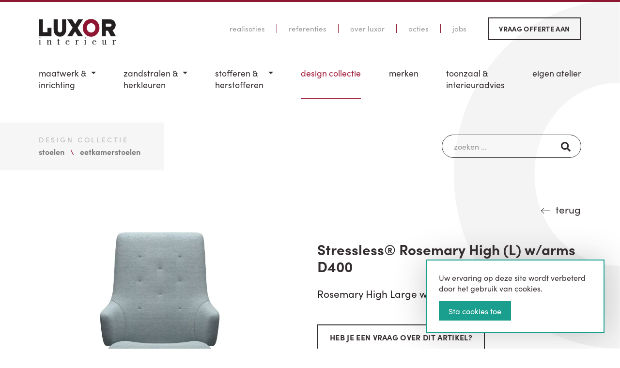

--- FILE ---
content_type: text/html; charset=UTF-8
request_url: https://www.luxor.be/design-collectie/stoelen/eetkamerstoelen/stressless-rosemary-high-l-warms-d400
body_size: 10408
content:
<!doctype html>
<html class="no-js" dir="ltr" lang="nl-BE">
<head>
    <meta charset="utf-8">
<meta http-equiv="X-UA-Compatible" content="IE=edge">
<meta name="viewport" content="width=device-width, initial-scale=1">
<meta name="theme-color" content="#8d1731">
<meta name="apple-mobile-web-app-status-bar-style" content="#8d1731">
<title>Stressless® Rosemary High (l) W/arms D400 - Stressless Stoelen - Stressless Actie 15% korting</title>
<meta name="description" content="Rosemary High Large w/arms D400 1pcs">
<meta name="keywords" content="">
<link rel="canonical" href="https://www.luxor.be/design-collectie/stoelen/eetkamerstoelen/stressless-rosemary-high-l-warms-d400"/>
<meta property="og:title" content="Stressless® Rosemary High (l) W/arms D400 - Stressless Stoelen - Stressless Actie 15% korting" />
<meta property="og:description" content="Rosemary High Large w/arms D400 1pcs" />
<meta property="og:type" content="product" />
<meta property="og:price.currency" content="EUR" />
<meta property="og:url" content="https://www.luxor.be/design-collectie/stoelen/eetkamerstoelen/stressless-rosemary-high-l-warms-d400" />
<meta property="og:image" content="https://www.luxor.be/assets/media/8079/stressless-rosemary-high-l-warms-d400.jpg" />


<link rel="stylesheet" href="https://www.luxor.be/assets/css/styles.css?v=10050">
    <link rel="stylesheet" href="https://use.typekit.net/mth7ehj.css">

<script type="application/ld+json">
    [
                    {
            "@context": "http://schema.org",
            "@type": "Organization",
            "name": "LUXOR",
            "logo": "https://www.luxor.be/assets/img/logo.jpg",
            "url": "https://www.luxor.be",
            "sameAs": ["https://www.facebook.com/luxortoonzaal/", "https://www.instagram.com/luxor_interieur/"],
            "telephone": "050718225",
            "address": {
                "@type": "PostalAddress",
                "streetAddress": "Industrielaan 9 b",
                "addressLocality": "Maldegem",
                "addressRegion": "OVL",
                "postalCode": "9990",
                "addressCountry": "BE"
            }
        }
                                    ,{"@context":"http:\/\/schema.org","@type":"BreadcrumbList","itemListElement":[{"@type":"ListItem","position":1,"item":{"@id":"https:\/\/www.luxor.be\/design-collectie","name":"Design Collectie"}},{"@type":"ListItem","position":2,"item":{"@id":"https:\/\/www.luxor.be\/design-collectie\/stoelen","name":"Stoelen"}},{"@type":"ListItem","position":3,"item":{"@id":"https:\/\/www.luxor.be\/design-collectie\/stoelen\/eetkamerstoelen","name":"Eetkamerstoelen"}}]}
                                ,{"@context":"http:\/\/schema.org","@type":"Product","name":"Stressless\u00ae Rosemary High (L) w\/arms D400","description":"Rosemary High Large w\/arms D400 1pcs","mpn":"STRESSLESS-18477045917140","image":"https:\/\/www.luxor.be\/assets\/media\/8079\/stressless-rosemary-high-l-warms-d400.jpg","sku":"STRESSLESS-18477045917140","brand":{"@type":"Thing","name":"Stressless"},"offers":[{"@type":"Offer","priceCurrency":"EUR","price":"","itemCondition":"http:\/\/schema.org\/NewCondition","availability":"http:\/\/schema.org\/InStock","url":"design-collectie\/stoelen\/eetkamerstoelen\/stressless-rosemary-high-l-warms-d400"}]}
        ]
</script>
<!--[if lt IE 9]>
    <script src="https://oss.maxcdn.com/html5shiv/3.7.2/html5shiv.min.js"></script>
    <script src="https://oss.maxcdn.com/respond/1.4.2/respond.min.js"></script>
<![endif]-->
<link rel="shortcut icon" href="https://www.luxor.be/assets/favicon/favicon.ico"/>
<link rel="apple-touch-icon" sizes="120x120" href="https://www.luxor.be/assets/favicon/apple-icon-120x120.png">
<link rel="apple-touch-icon" sizes="180x180" href="https://www.luxor.be/assets/favicon/apple-icon-180x180.png">
<link rel="icon" type="image/png" sizes="32x32" href="https://www.luxor.be/assets/favicon/favicon-32x32.png">
<link rel="icon" type="image/png" sizes="96x96" href="https://www.luxor.be/assets/favicon/favicon-96x96.png">
<link rel="icon" type="image/png" sizes="192x192" href="https://www.luxor.be/assets/favicon/android-icon-192x192.png">
<meta name="csrf-token" content="wvf6CuuVCMkfFKRkiHUSWejRFNT2x9hKo1uD4LBX">
            <script type="text/javascript">
            var _paq = window._paq || [];
            _paq.push(['trackPageView']);
            _paq.push(['enableLinkTracking']);
            (function() {
            var u="https://matomo.vendorfy.be";
            _paq.push(['setTrackerUrl', u+'matomo.php']);
            _paq.push(['setSiteId', '11']);
            var d=document, g=d.createElement('script'), s=d.getElementsByTagName('script')[0];
            g.type='text/javascript'; g.async=true; g.defer=true; g.src=u+'matomo.js'; s.parentNode.insertBefore(g,s);
            })();
        </script>
        
            <script async src="https://www.googletagmanager.com/gtag/js?id=G-4MZFMC7Q6N"></script>
        <script>
            window.dataLayer = window.dataLayer || [];
            function gtag(){dataLayer.push(arguments);}
            gtag('js', new Date());
            gtag('config', 'G-4MZFMC7Q6N', { 'anonymize_ip': true });
        </script>
        
                                <style >[wire\:loading], [wire\:loading\.delay], [wire\:loading\.inline-block], [wire\:loading\.inline], [wire\:loading\.block], [wire\:loading\.flex], [wire\:loading\.table], [wire\:loading\.grid], [wire\:loading\.inline-flex] {display: none;}[wire\:loading\.delay\.shortest], [wire\:loading\.delay\.shorter], [wire\:loading\.delay\.short], [wire\:loading\.delay\.long], [wire\:loading\.delay\.longer], [wire\:loading\.delay\.longest] {display:none;}[wire\:offline] {display: none;}[wire\:dirty]:not(textarea):not(input):not(select) {display: none;}input:-webkit-autofill, select:-webkit-autofill, textarea:-webkit-autofill {animation-duration: 50000s;animation-name: livewireautofill;}@keyframes livewireautofill { from {} }</style>
</head>

<body id="pg78"
       class="pg-style-default  webshopproduct">
<div class="off-canvas-wrapper">
    <div class="off-canvas-content" data-off-canvas-content>
        
                                        <header id="pg-header" >
        <div class="title-bar hide-for-large">
            <div class="title-bar-left">
                <a href="https://www.luxor.be">
                    <img src="https://www.luxor.be/assets/img/logo.svg" alt="logo" title="logo" class="logo ">
                </a>
            </div>
            <div class="title-bar-right">
                <button class="menu-icon align-right" type="button" data-toggle="offCanvasMenu"></button>
            </div>
        </div>
                    <div id="top-nav" class="show-for-large grid-container">
                                                            <ul class="simple menu top-nav">
                                                                                                <li  id="topnav-item-9"  >
                                        <a href="https://www.luxor.be/realisaties">Realisaties</a>
                                    </li>
                                                                                                                                <li  id="topnav-item-31"  >
                                        <a href="https://www.luxor.be/referenties">Referenties</a>
                                    </li>
                                                                                                                                <li  id="topnav-item-10"  >
                                        <a href="https://www.luxor.be/over-luxor">Over Luxor</a>
                                    </li>
                                                                                                                                <li  id="topnav-item-11"  >
                                        <a href="https://www.luxor.be/acties">Acties</a>
                                    </li>
                                                                                                                                <li  id="topnav-item-127"  >
                                        <a href="https://www.luxor.be/jobs">Jobs</a>
                                    </li>
                                                                                                                                <li  id="topnav-item-27"  >
                                        <a href="https://www.luxor.be/vraag-offerte-aan">Vraag offerte aan</a>
                                    </li>
                                                                                    </ul>
                                                </div>
                <div class="grid-container show-for-large">
            <div class="top-bar" id="top-bar">
                <div class="top-bar-left">
                    <a href="https://www.luxor.be">
                        <img src="https://www.luxor.be/assets/img/logo.svg" alt="logo" title="logo" class="logo ">
                    </a>
                </div>
                <div class="top-bar-right">
                    <ul id="nav-depth-1" class="vertical large-horizontal menu dropdown" data-alignment="left"
    data-responsive-menu="accordion large-dropdown" data-multi-open="false">
            <li class="hide-for-large  ">
            <a href="https://www.luxor.be">Home</a>
        </li>
                                                    <li >
                                            <a href="https://www.luxor.be/maatwerk-inrichting">
                            Maatwerk &<span class='lb'></span> inrichting
                        </a>
                        <ul class="vertical menu nested">
                                                                                                <li >
                                        <a href="https://www.luxor.be/maatwerk-inrichting/keukens">
                                            Keukens
                                        </a>
                                    </li>
                                                                                                                                <li >
                                        <a href="https://www.luxor.be/maatwerk-inrichting/leefruimtes">
                                            Leefruimtes
                                        </a>
                                    </li>
                                                                                                                                <li >
                                        <a href="https://www.luxor.be/maatwerk-inrichting/badkamers">
                                            Badkamers
                                        </a>
                                    </li>
                                                                                                                                <li >
                                        <a href="https://www.luxor.be/maatwerk-inrichting/kantoren-en-winkels">
                                            Kantoren en winkels
                                        </a>
                                    </li>
                                                                                    </ul>
                                    </li>
                                                <li >
                                            <a href="https://www.luxor.be/zandstralen-herkleuren">
                            Zandstralen &<span class='lb'></span> herkleuren
                        </a>
                        <ul class="vertical menu nested">
                                                                                                <li >
                                        <a href="https://www.luxor.be/zandstralen-herkleuren/kasten">
                                            Kasten
                                        </a>
                                    </li>
                                                                                                                                <li >
                                        <a href="https://www.luxor.be/zandstralen-herkleuren/tafels-en-stoelen">
                                            Tafels en stoelen
                                        </a>
                                    </li>
                                                                                                                                <li >
                                        <a href="https://www.luxor.be/zandstralen-herkleuren/keukens">
                                            Keukens
                                        </a>
                                    </li>
                                                                                    </ul>
                                    </li>
                                                <li >
                                            <a href="https://www.luxor.be/stofferen-herstofferen">
                            Stofferen &<span class='lb'></span> Herstofferen
                        </a>
                        <ul class="vertical menu nested">
                                                                                                <li >
                                        <a href="https://www.luxor.be/stofferen-herstofferen/zetels">
                                            Zetels
                                        </a>
                                    </li>
                                                                                                                                <li >
                                        <a href="https://www.luxor.be/stofferen-herstofferen/stoelen">
                                            Stoelen
                                        </a>
                                    </li>
                                                                                                                                <li >
                                        <a href="https://www.luxor.be/stofferen-herstofferen/mobilhome-camper-caravan">
                                            Mobilhome - Camper - Caravan
                                        </a>
                                    </li>
                                                                                                                                <li >
                                        <a href="https://www.luxor.be/stofferen-herstofferen/horeca">
                                            Horeca
                                        </a>
                                    </li>
                                                                                                                                <li >
                                        <a href="https://www.luxor.be/stofferen-herstofferen/zorgsector">
                                            Zorgsector
                                        </a>
                                    </li>
                                                                                                                                <li >
                                        <a href="https://www.luxor.be/stofferen-herstofferen/projecten-openbare-ruimtes">
                                            Projecten / Openbare ruimtes
                                        </a>
                                    </li>
                                                                                                                                <li >
                                        <a href="https://www.luxor.be/stofferen-herstofferen/outdoor-tuinmeubelen">
                                            Outdoor / Tuinmeubelen
                                        </a>
                                    </li>
                                                                                    </ul>
                                    </li>
                                                <li  class="active">
                                            <a href="https://www.luxor.be/design-collectie">
                            Design Collectie
                        </a>
                                    </li>
                                                <li >
                                            <a href="https://www.luxor.be/merken">
                            Merken
                        </a>
                                    </li>
                                                <li >
                                            <a href="https://www.luxor.be/toonzaal-interieuradvies">
                            Toonzaal &<span class='lb'></span> Interieuradvies
                        </a>
                                    </li>
                                                <li >
                                            <a href="https://www.luxor.be/eigen-atelier">
                            Eigen Atelier
                        </a>
                                    </li>
                                                                            <li class="hide-for-large">
                        <a href="https://www.luxor.be/realisaties">Realisaties</a>
                    </li>
                                                                <li class="hide-for-large">
                        <a href="https://www.luxor.be/referenties">Referenties</a>
                    </li>
                                                                <li class="hide-for-large">
                        <a href="https://www.luxor.be/over-luxor">Over Luxor</a>
                    </li>
                                                                <li class="hide-for-large">
                        <a href="https://www.luxor.be/acties">Acties</a>
                    </li>
                                                                <li class="hide-for-large">
                        <a href="https://www.luxor.be/jobs">Jobs</a>
                    </li>
                                                                <li class="hide-for-large">
                        <a href="https://www.luxor.be/vraag-offerte-aan">Vraag offerte aan</a>
                    </li>
                                        </ul>
                </div>
            </div>
        </div>
    </header>

                <section id="pg-content">
                                                <div class="pgtitle-mobile hide-for-large">
        <div class="grid-container">
            <div class="grid-x grid-margin-x">
                <div class="medium-auto title cell">
                    <strong>Design Collectie</strong>
                </div>
                                    <nav class="mobile-depth-2 medium-shrink nav cell">
                        <div class="title-bar depth-2" data-responsive-toggle="nav-depth-2" data-hide-for="large">
                            <button class="button small-expanded" type="button" data-toggle="nav-depth-2">
                                <span class="menu-icon"></span> Eetkamerstoelen                             </button>
                        </div>
                        <ul class='vertical menu' id="nav-depth-2" data-responsive-menu="accordion medium-dropdown" data-alignment="right" data-multi-open="false">
                                                                                                <li >
                                                                                    <a href="https://www.luxor.be/design-collectie/zetels">
                                                Zetels
                                            </a>
                                            <ul class="vertical menu nested  ">
                                                                                                                                                            <li >
                                                            <a href="https://www.luxor.be/design-collectie/zetels/salons">
                                                                Salons
                                                            </a>
                                                        </li>
                                                                                                                                                                                                                <li >
                                                            <a href="https://www.luxor.be/design-collectie/zetels/hoeksalons">
                                                                Hoeksalons
                                                            </a>
                                                        </li>
                                                                                                                                                                                                                <li >
                                                            <a href="https://www.luxor.be/design-collectie/zetels/fauteuils">
                                                                Fauteuils
                                                            </a>
                                                        </li>
                                                                                                                                                                                                                <li >
                                                            <a href="https://www.luxor.be/design-collectie/zetels/relaxzetels">
                                                                Relaxzetels
                                                            </a>
                                                        </li>
                                                                                                                                                                                                                <li >
                                                            <a href="https://www.luxor.be/design-collectie/zetels/voetenbanken">
                                                                Voetenbanken
                                                            </a>
                                                        </li>
                                                                                                                                                                                                                <li >
                                                            <a href="https://www.luxor.be/design-collectie/zetels/outdoor">
                                                                Outdoor
                                                            </a>
                                                        </li>
                                                                                                                                                </ul>
                                                                            </li>
                                                                                                                                <li  class="active">
                                                                                    <a href="https://www.luxor.be/design-collectie/stoelen">
                                                Stoelen
                                            </a>
                                            <ul class="vertical menu nested  is-active  ">
                                                                                                                                                            <li  class="active">
                                                            <a href="https://www.luxor.be/design-collectie/stoelen/eetkamerstoelen">
                                                                Eetkamerstoelen
                                                            </a>
                                                        </li>
                                                                                                                                                                                                                <li >
                                                            <a href="https://www.luxor.be/design-collectie/stoelen/barkrukken">
                                                                Barkrukken
                                                            </a>
                                                        </li>
                                                                                                                                                                                                                <li >
                                                            <a href="https://www.luxor.be/design-collectie/stoelen/bureaustoelen">
                                                                Bureaustoelen
                                                            </a>
                                                        </li>
                                                                                                                                                                                                                <li >
                                                            <a href="https://www.luxor.be/design-collectie/stoelen/outdoor">
                                                                Outdoor
                                                            </a>
                                                        </li>
                                                                                                                                                </ul>
                                                                            </li>
                                                                                                                                <li >
                                                                                    <a href="https://www.luxor.be/design-collectie/tafels">
                                                Tafels
                                            </a>
                                            <ul class="vertical menu nested  ">
                                                                                                                                                            <li >
                                                            <a href="https://www.luxor.be/design-collectie/tafels/eetkamertafels">
                                                                Eetkamertafels
                                                            </a>
                                                        </li>
                                                                                                                                                                                                                <li >
                                                            <a href="https://www.luxor.be/design-collectie/tafels/salontafels">
                                                                Salontafels
                                                            </a>
                                                        </li>
                                                                                                                                                                                                                <li >
                                                            <a href="https://www.luxor.be/design-collectie/tafels/bijzettafels">
                                                                Bijzettafels
                                                            </a>
                                                        </li>
                                                                                                                                                                                                                <li >
                                                            <a href="https://www.luxor.be/design-collectie/tafels/consoles">
                                                                Consoles
                                                            </a>
                                                        </li>
                                                                                                                                                                                                                <li >
                                                            <a href="https://www.luxor.be/design-collectie/tafels/outdoortafels">
                                                                Outdoortafels
                                                            </a>
                                                        </li>
                                                                                                                                                </ul>
                                                                            </li>
                                                                                                                                <li >
                                                                                    <a href="https://www.luxor.be/design-collectie/kasten">
                                                Kasten
                                            </a>
                                            <ul class="vertical menu nested  ">
                                                                                                                                                            <li >
                                                            <a href="https://www.luxor.be/design-collectie/kasten/dressoirs-wandunits-dividers">
                                                                Dressoirs - Wandunits - Dividers
                                                            </a>
                                                        </li>
                                                                                                                                                                                                                <li >
                                                            <a href="https://www.luxor.be/design-collectie/kasten/bijzetkastjes">
                                                                Bijzetkastjes
                                                            </a>
                                                        </li>
                                                                                                                                                </ul>
                                                                            </li>
                                                                                                                                <li >
                                                                                    <a href="https://www.luxor.be/design-collectie/verlichting">
                                                Verlichting
                                            </a>
                                            <ul class="vertical menu nested  ">
                                                                                                                                                            <li >
                                                            <a href="https://www.luxor.be/design-collectie/verlichting/tafellampen">
                                                                Tafellampen
                                                            </a>
                                                        </li>
                                                                                                                                                </ul>
                                                                            </li>
                                                                                                                                <li >
                                                                                    <a href="https://www.luxor.be/design-collectie/slapen">
                                                Slapen
                                            </a>
                                            <ul class="vertical menu nested  ">
                                                                                                                                                            <li >
                                                            <a href="https://www.luxor.be/design-collectie/slapen/matrassen">
                                                                Matrassen
                                                            </a>
                                                        </li>
                                                                                                                                                                                                                <li >
                                                            <a href="https://www.luxor.be/design-collectie/slapen/hoofdkussens">
                                                                Hoofdkussens
                                                            </a>
                                                        </li>
                                                                                                                                                                                                                <li >
                                                            <a href="https://www.luxor.be/design-collectie/slapen/donsdekens">
                                                                Donsdekens
                                                            </a>
                                                        </li>
                                                                                                                                                </ul>
                                                                            </li>
                                                                                                                                <li >
                                                                                    <a href="https://www.luxor.be/design-collectie/accessoires">
                                                Accessoires
                                            </a>
                                            <ul class="vertical menu nested  ">
                                                                                                                                                            <li >
                                                            <a href="https://www.luxor.be/design-collectie/accessoires/tapijten">
                                                                Tapijten
                                                            </a>
                                                        </li>
                                                                                                                                                </ul>
                                                                            </li>
                                                                                                                                <li >
                                                                                    <a href="https://www.luxor.be/design-collectie/outdoor">
                                                Outdoor
                                            </a>
                                            <ul class="vertical menu nested  ">
                                                                                                                                                            <li >
                                                            <a href="https://www.luxor.be/design-collectie/outdoor/kristalia-outdoor">
                                                                Kristalia (outdoor)
                                                            </a>
                                                        </li>
                                                                                                                                                                                                                <li >
                                                            <a href="https://www.luxor.be/design-collectie/outdoor/ethimo-outdoor">
                                                                Ethimo (outdoor)
                                                            </a>
                                                        </li>
                                                                                                                                                                                                                <li >
                                                            <a href="https://www.luxor.be/design-collectie/outdoor/vonk-outdoor">
                                                                Vonk (outdoor)
                                                            </a>
                                                        </li>
                                                                                                                                                                                                                <li >
                                                            <a href="https://www.luxor.be/design-collectie/outdoor/tuintafels">
                                                                Tuintafels
                                                            </a>
                                                        </li>
                                                                                                                                                                                                                <li >
                                                            <a href="https://www.luxor.be/design-collectie/outdoor/tuinstoelen">
                                                                Tuinstoelen
                                                            </a>
                                                        </li>
                                                                                                                                                                                                                <li >
                                                            <a href="https://www.luxor.be/design-collectie/outdoor/bankstellen">
                                                                Bankstellen
                                                            </a>
                                                        </li>
                                                                                                                                                                                                                <li >
                                                            <a href="https://www.luxor.be/design-collectie/outdoor/loungezetel">
                                                                Loungezetel
                                                            </a>
                                                        </li>
                                                                                                                                                                                                                <li >
                                                            <a href="https://www.luxor.be/design-collectie/outdoor/tapijten">
                                                                Tapijten
                                                            </a>
                                                        </li>
                                                                                                                                                                                                                <li >
                                                            <a href="https://www.luxor.be/design-collectie/outdoor/ligzetels">
                                                                Ligzetels
                                                            </a>
                                                        </li>
                                                                                                                                                                                                                <li >
                                                            <a href="https://www.luxor.be/design-collectie/outdoor/bijzettafels">
                                                                Bijzettafels
                                                            </a>
                                                        </li>
                                                                                                                                                                                                                <li >
                                                            <a href="https://www.luxor.be/design-collectie/outdoor/accessoires">
                                                                Accessoires
                                                            </a>
                                                        </li>
                                                                                                                                                                                                                <li >
                                                            <a href="https://www.luxor.be/design-collectie/outdoor/parasols-windschermen">
                                                                Parasols - Windschermen
                                                            </a>
                                                        </li>
                                                                                                                                                                                                                <li >
                                                            <a href="https://www.luxor.be/design-collectie/outdoor/verlichting">
                                                                Verlichting
                                                            </a>
                                                        </li>
                                                                                                                                                </ul>
                                                                            </li>
                                                                                                                                <li >
                                                                                    <a href="https://www.luxor.be/design-collectie/sales">
                                                Sales
                                            </a>
                                                                            </li>
                                                                                    </ul>
                    </nav>
                            </div>
        </div>
    </div>

                                                            <div class="webshop-top">
        <div class="grid-container">
            <div class="grid-x">
                <div class="show-for-large medium-auto left cell">
                    <div class="webshop-title">
                                                                                    <span>Design Collectie</span>
                                                                                                                                                    <ul class="breadcrumbs">
                                                                                <li><a href="https://www.luxor.be/design-collectie/stoelen"><strong>Stoelen</strong></a></li>
                                                                                                                                                                                                <li><a href="https://www.luxor.be/design-collectie/stoelen/eetkamerstoelen"><strong>Eetkamerstoelen</strong></a></li>
                                                                            </ul>
                                                                                                        </div>
                </div>
                <div class="medium-auto right cell">
                    <div wire:id="wdVHuHffEtiXgoSNii8e" wire:initial-data="{&quot;fingerprint&quot;:{&quot;id&quot;:&quot;wdVHuHffEtiXgoSNii8e&quot;,&quot;name&quot;:&quot;frontend.webshop.search&quot;,&quot;locale&quot;:&quot;nl&quot;,&quot;path&quot;:&quot;design-collectie\/stoelen\/eetkamerstoelen\/stressless-rosemary-high-l-warms-d400&quot;,&quot;method&quot;:&quot;GET&quot;,&quot;v&quot;:&quot;acj&quot;},&quot;effects&quot;:{&quot;listeners&quot;:[&quot;resetSearch&quot;]},&quot;serverMemo&quot;:{&quot;children&quot;:[],&quot;errors&quot;:[],&quot;htmlHash&quot;:&quot;8a51903b&quot;,&quot;data&quot;:{&quot;search&quot;:&quot;&quot;,&quot;action&quot;:null},&quot;dataMeta&quot;:[],&quot;checksum&quot;:&quot;17286d5d92048bf97b523c4d2c22558fdc430dd18733d04fd123b65c0a68eb65&quot;}}">
    <div class="search-product">
        <div class="input-group">
            <input wire:model.prevent.debounce.300ms="search" type="text" class="input-group-field" name="searchString" placeholder="zoeken ...">
            <div class="input-group-button">
                <button>
                    <svg fill="currentColor" xmlns="http://www.w3.org/2000/svg" viewBox="0 0 512 512"><path d="M505 442.7L405.3 343c-4.5-4.5-10.6-7-17-7H372c27.6-35.3 44-79.7 44-128C416 93.1 322.9 0 208 0S0 93.1 0 208s93.1 208 208 208c48.3 0 92.7-16.4 128-44v16.3c0 6.4 2.5 12.5 7 17l99.7 99.7c9.4 9.4 24.6 9.4 33.9 0l28.3-28.3c9.4-9.4 9.4-24.6.1-34zM208 336c-70.7 0-128-57.2-128-128 0-70.7 57.2-128 128-128 70.7 0 128 57.2 128 128 0 70.7-57.2 128-128 128z"/></svg>
                </button>
            </div>
        </div>
    </div>
</div>

<!-- Livewire Component wire-end:wdVHuHffEtiXgoSNii8e -->                </div>
            </div>
        </div>
    </div>
            <div>
                <div wire:id="mr7uusLkGnNTjakNbW9d" wire:initial-data="{&quot;fingerprint&quot;:{&quot;id&quot;:&quot;mr7uusLkGnNTjakNbW9d&quot;,&quot;name&quot;:&quot;frontend.webshop.searchresults&quot;,&quot;locale&quot;:&quot;nl&quot;,&quot;path&quot;:&quot;design-collectie\/stoelen\/eetkamerstoelen\/stressless-rosemary-high-l-warms-d400&quot;,&quot;method&quot;:&quot;GET&quot;,&quot;v&quot;:&quot;acj&quot;},&quot;effects&quot;:{&quot;listeners&quot;:[&quot;searchProduct&quot;,&quot;resetSearchProduct&quot;],&quot;path&quot;:&quot;https:\/\/www.luxor.be\/design-collectie\/stoelen\/eetkamerstoelen\/stressless-rosemary-high-l-warms-d400&quot;},&quot;serverMemo&quot;:{&quot;children&quot;:[],&quot;errors&quot;:[],&quot;htmlHash&quot;:&quot;6311c785&quot;,&quot;data&quot;:{&quot;search&quot;:&quot;&quot;,&quot;pageId&quot;:null,&quot;sortBy&quot;:&quot;latest&quot;,&quot;productViewStyle&quot;:&quot;luxor&quot;,&quot;showFilterValues&quot;:[],&quot;countProducts&quot;:null,&quot;useNewProductFlags&quot;:false,&quot;pricevatexcl&quot;:false,&quot;showResults&quot;:false,&quot;listeners&quot;:[&quot;searchProduct&quot;,&quot;resetSearchProduct&quot;],&quot;page&quot;:1,&quot;paginators&quot;:{&quot;page&quot;:1}},&quot;dataMeta&quot;:[],&quot;checksum&quot;:&quot;e8fa4b36f22e1db2d193916fe1797d89cbcff59a388adfdb240757f190352a69&quot;}}">
    <div wire:loading class="loading">
        <div class="loader"></div>
    </div>
    </div>


<!-- Livewire Component wire-end:mr7uusLkGnNTjakNbW9d -->            </div>
            <div id="content-wrapper" >
                        <section id="webshopproduct">
        <div class="product-mobile-header hide-for-medium">
            <div class="grid-container">

                <span class="hide-for-large">
                                             <div class="brand"><strong>STRESSLESS</strong></div>
                                        <strong>Stressless® Rosemary High (L) w/arms D400</strong>
                                              <p class="reference">Ref: STRESSLESS-18477045917140</p>
                                     </span>

                            </div>
        </div>
        <div class="product-top show-for-medium">
            <div class="grid-container">
                <div class="grid-x grid-margin-x">
                    <div class="auto cell">

                    </div>
                    <div class="shrink cell">
                        <a href="https://www.luxor.be/design-collectie/stoelen/eetkamerstoelen" class="button back" >terug</a>
                    </div>
                </div>
            </div>
        </div>
        <div class="product-main" id="product-main">
            <div class="grid-container">
                <div class="grid-x grid-margin-x">
                    <div class="medium-6 cell left">
                                                <div class="images">
                            <div class="cover-image">
                                
                                                                                                    <a href="https://www.luxor.be/assets/media/8079/stressless-rosemary-high-l-warms-d400.jpg" class="main-image venobox"
                                       data-gall="product-727">
                                        <picture>
                                                                                            <source media="(max-width: 600px)" srcset="https://www.luxor.be/assets/media/8079/conversions/stressless-rosemary-high-l-warms-d400-prod_webp_md.webp" type="image/webp"/>
                                                                                                                                        <source media="(max-width: 600px)" srcset="https://www.luxor.be/assets/media/8079/conversions/stressless-rosemary-high-l-warms-d400-prod_md.jpg" type="image/jpeg"/>
                                                                                                                                        <source media="(min-width: 1024px)" srcset="https://www.luxor.be/assets/media/8079/conversions/stressless-rosemary-high-l-warms-d400-prod_webp_lg.webp" type="image/webp"/>
                                                                                                                                        <source media="(min-width: 1024px)" srcset="https://www.luxor.be/assets/media/8079/conversions/stressless-rosemary-high-l-warms-d400-prod_lg.jpg" type="image/jpeg"/>
                                                                                        <img src="https://www.luxor.be/assets/media/8079/conversions/stressless-rosemary-high-l-warms-d400-prod_md.jpg"
                                                 alt="Stressless® Rosemary High (L) w/arms D400"
                                                 title="Stressless® Rosemary High (L) w/arms D400"/>
                                        </picture>
                                    </a>
                                                            </div>
                                                                                                                                                                                    <div id="specs">
                                                                            <div class="grid-x grid-padding-x">
                                            <div class="auto cell">
                                                Merk:
                                            </div>
                                            <div class="auto cell">
                                                <strong>Stressless</strong>
                                            </div>
                                        </div>
                                                                                                                <div class="grid-x grid-padding-x">
                                            <div class="auto cell">
                                                Materiaal:
                                            </div>
                                            <div class="auto cell">
                                                <strong>Stof - Jasmine</strong>
                                            </div>
                                        </div>
                                                                                                                <div class="grid-x grid-padding-x">
                                            <div class="auto cell">
                                                Kleur:
                                            </div>
                                            <div class="auto cell">
                                                <strong>Light Blue</strong>
                                            </div>
                                        </div>
                                                                                                                                                                                                                                                                <div class="grid-x grid-padding-x">
                                            <div class="auto cell">
                                                Ref:
                                            </div>
                                            <div class="auto cell">
                                                <strong>STRESSLESS-18477045917140</strong>
                                            </div>
                                        </div>
                                                                    </div>
                            
                        </div>
                    </div>
                    <div class="medium-6 cell right">
                        <div class="product-header show-for-medium">
                            <h1 class="show-for-medium">Stressless® Rosemary High (L) w/arms D400</h1>
                                                    </div>
                        

                        

                        



                                                    <div class="short-description">
                                Rosemary High Large w/arms D400 1pcs
                            </div>
                        
                        
                        

                        

                        

                                                    <button type="button" class="product-contact-button small-expanded"
                                    data-toggle="offCanvasWebshopproduct">
                                Heb je een vraag over dit artikel?
                            </button>
                        
                        
                                                                                                        <div id="brand">
                                <div class="grid-x grid-margin-x align-middle">
                                                                            <div class="shrink cell brand-logo">
                                                                                            <a href="https://www.luxor.be/merken/stressless">
                                                    <picture>
                                                                                                                    <source srcset="https://www.luxor.be/assets/media/8188/conversions/stressless-sm_webp.webp" type="image/webp" alt="Stressless" title="Stressless"/>
                                                                                                                                                                            <source srcset="https://www.luxor.be/assets/media/8188/conversions/stressless-sm.jpg" type="image/jpeg" alt="Stressless" title="Stressless"/>
                                                                                                                <img src="https://www.luxor.be/assets/media/8188/stressless.png" alt="Stressless"/>
                                                    </picture>
                                                </a>
                                                                                    </div>
                                                                        <div class="auto cell brand-title">
                                        <h2>STRESSLESS</h2>
                                    </div>
                                </div>
                                <p>Geniet van uniek comfort, geef u zelf over
aan comfort en eigentijds design. Uw volledige lichaam krijgt de ideale
ondersteuning die het nodig heeft. Ruim aanbod aan modellen, met verschillende
afmetingen, opties en meer dan 160 verschillende kleuren leer en stof.</p>
                                                                    <p>
                                        <a href="https://www.luxor.be/merken/stressless" class="all-products-of-brand">
                                        Bekijk alle artikelen van <strong>Stressless</strong>.
                                        </a>
                                    </p>
                                                            </div>
                                            </div>
                </div>
            </div>
        </div>
        <div class="product-footer hide-for-large">
            <div class="grid-container">
                <a href="https://www.luxor.be/design-collectie/stoelen/eetkamerstoelen" class="button back">
                    terug
                </a>
            </div>
        </div>
    </section>

                </div>
                    </section>
        <footer id="pg-footer">
                                    <div id="nieuwsbrief">
            <div class="grid-container">
                <div class="grid-x">
                <div id="newsletter">
                    <form method="POST" action="https://www.luxor.be/newsletter/subscribe" accept-charset="UTF-8" id="newsletterForm"><input name="_token" type="hidden" value="wvf6CuuVCMkfFKRkiHUSWejRFNT2x9hKo1uD4LBX">
                    <div id="my_name_z2n2t4DcmecelLAM_wrap" style="display: none" aria-hidden="true">
        <input id="my_name_z2n2t4DcmecelLAM"
               name="my_name_z2n2t4DcmecelLAM"
               type="text"
               value=""
                              autocomplete="nope"
               tabindex="-1">
        <input name="valid_from"
               type="text"
               value="[base64]"
                              autocomplete="off"
               tabindex="-1">
    </div>
                    <h3>Mis onze promoties niet!</h3>

                                            <h4>Schrijf je in op onze nieuwsbrief</h4>
                                        <div class="input-group">
                        <input name="newsletter_email" type="email" placeholder="emailadres" required>
                        <button type="submit" class="subscribe button">inschrijven</button>
                    </div>
                    </form>
                </div>
                </div>
            </div>
        </div>
        <div id="footer">
        <div class="grid-container">
            <div class="grid-x grid-margin-x align-stretch">
                <div class="large-2 logo cell">
                    <img src="https://www.luxor.be/assets/img/logo.svg" alt="logo" class="logo ">
                    <div class="handmade show-for-large">
                        <img src="https://www.luxor.be/assets/img/handmade-in-belgium.svg" alt="handmade in Belgium - Unizo" title="handmade in Belgium - Unizo">
                    </div>
                </div>
                <div class="large-8 company cell">
                    <div class="grid-x grid-margin-x">
                        <div class="medium-6 cell">
                            <div class="title">
                                <h4>Toonzaal</h4>
                                <h5>Zit- & Slaapcomfort, Merken & Design, Inrichting, Zandstralen, Herstofferen, Meubelmaatwerk, ...</h5>
                            </div>
                            <address>
                                Industrielaan 9b<br/>9990 Maldegem
                            </address>
                            <ul class="contacts">
                                <li>T: <a href="tel:050718225" class="phone">050 71 82 25</a></li>
                                <li>E: <a href="mailto:in&#102;o&#x40;l&#x75;xo&#x72;.be" class="email">&#x69;&#110;&#102;&#111;@l&#117;xor&#46;be</a></li>
                            </ul>
                            <p class="openinghours"><strong>Openingsuren:</strong><br/>
                                Dinsdag - Zaterdag: 11u - 18u<br/>
                                Zondag: 14u - 18u
                            </p>
                        </div>
                        <div class="medium-6 cell">
                            <div class="title">
                                <h4>Atelier</h4>
                                <h5>Productie, Planning, Administratie, ...</h5>
                            </div>
                            <address>
                                Industrielaan 7<br/>9990 Maldegem
                            </address>
                            <ul class="contacts">
                                <li>T: <a href="tel:050716092" class="phone">050 71 60 92</a></li>
                                <li>E: <a href="mailto:&#x69;&#x6e;&#102;o&#x40;l&#117;&#120;&#x6f;&#x72;&#x2e;b&#x65;" class="email">i&#x6e;&#102;o&#64;lux&#x6f;r&#46;&#98;&#101;</a></li>
                            </ul>
                            <p class="openinghours">
                                <strong>Openingsuren:</strong><br/>
                                Maandag - Vrijdag: 7u30 - 17u30<br/>
                                <span class="closed">Gesloten in het weekend & op feestdagen.</span>
                            </p>
                        </div>
                    </div>
                </div>
                <div class="large-2 social-and-links cell">
                    <div class="follow-us">
                        <ul class="social default menu">
                        <li class="icon facebook">
                <a href="https://www.facebook.com/luxortoonzaal/" target="_blank" rel="nofollow" class="facebook"><img src="https://www.luxor.be/assets/img/social-dark-facebook.svg" alt="Facebook" title="Facebook"></a>
            </li>
                                                        <li class="icon instagram">
                <a href="https://www.instagram.com/luxor_interieur/" target="_blank" rel="nofollow" class="instagram"><img src="https://www.luxor.be/assets/img/social-dark-instagram.svg" alt="Instagram" title="Instagram"></a>
            </li>
                                            <li class="icon youtube">
                <a href="https://www.youtube.com/channel/UCVzByWUTiw_U8RZi2sZiVOQ" target="_blank" rel="nofollow" class="youtube"><img src="https://www.luxor.be/assets/img/social-dark-youtube.svg" alt="Youtube" title="Youtube"></a>
            </li>
            </ul>
                    </div>
                    <div class="handmade hide-for-large">
                        <img src="https://www.luxor.be/assets/img/handmade-in-belgium.svg" alt="handmade in Belgium - Unizo" title="handmade in Belgium - Unizo">
                    </div>
                    <div class="links">
                        <ul class="links vertical simple menu">
                                                                                                                                        <li>
                                            <a href="https://www.luxor.be/algemene-voorwaarden">Algemene voorwaarden</a>
                                        </li>
                                                                                                                                                <li>
                                            <a href="https://www.luxor.be/garantie-service">Garantie & service</a>
                                        </li>
                                                                                                                                                <li>
                                            <a href="https://www.luxor.be/privacy-beleid">Privacy beleid</a>
                                        </li>
                                                                                                                            <li><a href="https://www.luxor.be/cookie-policy">Cookie beleid</a></li>
                        </ul>
                    </div>
                    <a href="https://www.groovix.be" class="copyright" target="_blank">website door<img src="https://www.luxor.be/assets/img/groovix.svg" alt="Groovix Web &amp; Media" title="Groovix Web &amp; Media"></a>
                </div>
            </div>
        </div>
    </div>
            <div class="js-cookie-consent cookie-consent">
    <span class="cookie-consent__message">
        Uw ervaring op deze site wordt verbeterd door het gebruik van cookies.
    </span>
    <button class="js-cookie-consent-agree cookie-consent__agree">
        Sta cookies toe
    </button>
</div>

    <script>

        window.laravelCookieConsent = (function () {

            const COOKIE_VALUE = 1;
            const COOKIE_DOMAIN = 'www.luxor.be';

            function consentWithCookies() {
                setCookie('luxor_session-cookie-consent', COOKIE_VALUE, 730);
                hideCookieDialog();
            }

            function cookieExists(name) {
                return (document.cookie.split('; ').indexOf(name + '=' + COOKIE_VALUE) !== -1);
            }

            function hideCookieDialog() {
                const dialogs = document.getElementsByClassName('js-cookie-consent');

                for (let i = 0; i < dialogs.length; ++i) {
                    dialogs[i].style.display = 'none';
                }
            }

            function setCookie(name, value, expirationInDays) {
                const date = new Date();
                date.setTime(date.getTime() + (expirationInDays * 24 * 60 * 60 * 1000));
                document.cookie = name + '=' + value
                    + ';expires=' + date.toUTCString()
                    + ';domain=' + COOKIE_DOMAIN
                    + ';path=/';
            }

            if (cookieExists('luxor_session-cookie-consent')) {
                hideCookieDialog();
            }

            const buttons = document.getElementsByClassName('js-cookie-consent-agree');

            for (let i = 0; i < buttons.length; ++i) {
                buttons[i].addEventListener('click', consentWithCookies);
            }

            return {
                consentWithCookies: consentWithCookies,
                hideCookieDialog: hideCookieDialog
            };
        })();
    </script>

        </footer>
    </div>
        

    <div class="off-canvas position-left" id="offCanvasMenu" data-transition="overlap" data-off-canvas data-transition-time="0.15s">
        <button class="close-button" aria-label="Close menu" type="button" data-close>
            <span aria-hidden="true">&times;</span>
        </button>
        <ul id="nav-depth-1" class="vertical large-horizontal menu dropdown" data-alignment="left"
    data-responsive-menu="accordion large-dropdown" data-multi-open="false">
            <li class="hide-for-large  ">
            <a href="https://www.luxor.be">Home</a>
        </li>
                                                    <li >
                                            <a href="https://www.luxor.be/maatwerk-inrichting">
                            Maatwerk &<span class='lb'></span> inrichting
                        </a>
                        <ul class="vertical menu nested">
                                                                                                <li >
                                        <a href="https://www.luxor.be/maatwerk-inrichting/keukens">
                                            Keukens
                                        </a>
                                    </li>
                                                                                                                                <li >
                                        <a href="https://www.luxor.be/maatwerk-inrichting/leefruimtes">
                                            Leefruimtes
                                        </a>
                                    </li>
                                                                                                                                <li >
                                        <a href="https://www.luxor.be/maatwerk-inrichting/badkamers">
                                            Badkamers
                                        </a>
                                    </li>
                                                                                                                                <li >
                                        <a href="https://www.luxor.be/maatwerk-inrichting/kantoren-en-winkels">
                                            Kantoren en winkels
                                        </a>
                                    </li>
                                                                                    </ul>
                                    </li>
                                                <li >
                                            <a href="https://www.luxor.be/zandstralen-herkleuren">
                            Zandstralen &<span class='lb'></span> herkleuren
                        </a>
                        <ul class="vertical menu nested">
                                                                                                <li >
                                        <a href="https://www.luxor.be/zandstralen-herkleuren/kasten">
                                            Kasten
                                        </a>
                                    </li>
                                                                                                                                <li >
                                        <a href="https://www.luxor.be/zandstralen-herkleuren/tafels-en-stoelen">
                                            Tafels en stoelen
                                        </a>
                                    </li>
                                                                                                                                <li >
                                        <a href="https://www.luxor.be/zandstralen-herkleuren/keukens">
                                            Keukens
                                        </a>
                                    </li>
                                                                                    </ul>
                                    </li>
                                                <li >
                                            <a href="https://www.luxor.be/stofferen-herstofferen">
                            Stofferen &<span class='lb'></span> Herstofferen
                        </a>
                        <ul class="vertical menu nested">
                                                                                                <li >
                                        <a href="https://www.luxor.be/stofferen-herstofferen/zetels">
                                            Zetels
                                        </a>
                                    </li>
                                                                                                                                <li >
                                        <a href="https://www.luxor.be/stofferen-herstofferen/stoelen">
                                            Stoelen
                                        </a>
                                    </li>
                                                                                                                                <li >
                                        <a href="https://www.luxor.be/stofferen-herstofferen/mobilhome-camper-caravan">
                                            Mobilhome - Camper - Caravan
                                        </a>
                                    </li>
                                                                                                                                <li >
                                        <a href="https://www.luxor.be/stofferen-herstofferen/horeca">
                                            Horeca
                                        </a>
                                    </li>
                                                                                                                                <li >
                                        <a href="https://www.luxor.be/stofferen-herstofferen/zorgsector">
                                            Zorgsector
                                        </a>
                                    </li>
                                                                                                                                <li >
                                        <a href="https://www.luxor.be/stofferen-herstofferen/projecten-openbare-ruimtes">
                                            Projecten / Openbare ruimtes
                                        </a>
                                    </li>
                                                                                                                                <li >
                                        <a href="https://www.luxor.be/stofferen-herstofferen/outdoor-tuinmeubelen">
                                            Outdoor / Tuinmeubelen
                                        </a>
                                    </li>
                                                                                    </ul>
                                    </li>
                                                <li  class="active">
                                            <a href="https://www.luxor.be/design-collectie">
                            Design Collectie
                        </a>
                                    </li>
                                                <li >
                                            <a href="https://www.luxor.be/merken">
                            Merken
                        </a>
                                    </li>
                                                <li >
                                            <a href="https://www.luxor.be/toonzaal-interieuradvies">
                            Toonzaal &<span class='lb'></span> Interieuradvies
                        </a>
                                    </li>
                                                <li >
                                            <a href="https://www.luxor.be/eigen-atelier">
                            Eigen Atelier
                        </a>
                                    </li>
                                                                            <li class="hide-for-large">
                        <a href="https://www.luxor.be/realisaties">Realisaties</a>
                    </li>
                                                                <li class="hide-for-large">
                        <a href="https://www.luxor.be/referenties">Referenties</a>
                    </li>
                                                                <li class="hide-for-large">
                        <a href="https://www.luxor.be/over-luxor">Over Luxor</a>
                    </li>
                                                                <li class="hide-for-large">
                        <a href="https://www.luxor.be/acties">Acties</a>
                    </li>
                                                                <li class="hide-for-large">
                        <a href="https://www.luxor.be/jobs">Jobs</a>
                    </li>
                                                                <li class="hide-for-large">
                        <a href="https://www.luxor.be/vraag-offerte-aan">Vraag offerte aan</a>
                    </li>
                                        </ul>
    </div>
                <div class="off-canvas position-right" id="offCanvasWebshopproduct" data-off-canvas>
        <button class="close-button" aria-label="Close menu" type="button" data-close>
            <span aria-hidden="true">&times;</span>
        </button>
        <div class="product-image">
            <picture>
                            <source media="(min-width: 600px)" srcset="https://www.luxor.be/assets/media/8079/conversions/stressless-rosemary-high-l-warms-d400-prod_webp_md.webp" type="image/webp"/>
                                        <source media="(min-width: 600px)" srcset="https://www.luxor.be/assets/media/8079/conversions/stressless-rosemary-high-l-warms-d400-prod_md.jpg" type="image/jpeg"/>
                        <img src="https://www.luxor.be/assets/media/8079/conversions/stressless-rosemary-high-l-warms-d400-prod_md.jpg"
                 alt="Stressless® Rosemary High (L) w/arms D400"
                 title="Stressless® Rosemary High (L) w/arms D400"/>
        </picture>
    </div>

<h1>Heb je een vraag over Stressless® Rosemary High (L) w/arms D400?</h1>
<div class="question">
    <form method="POST" action="https://www.luxor.be/webshop/product/727/request-info" accept-charset="UTF-8" id="productQuestion"><input name="_token" type="hidden" value="wvf6CuuVCMkfFKRkiHUSWejRFNT2x9hKo1uD4LBX">
         <div id="my_name_s7dHXHYKTDjJXhF7_wrap" style="display: none" aria-hidden="true">
        <input id="my_name_s7dHXHYKTDjJXhF7"
               name="my_name_s7dHXHYKTDjJXhF7"
               type="text"
               value=""
                              autocomplete="nope"
               tabindex="-1">
        <input name="valid_from"
               type="text"
               value="[base64]"
                              autocomplete="off"
               tabindex="-1">
    </div>
        <label>Naam :
                <input name="name" type="text" placeholder="(Verplicht)" required>
        </label>
        <label>Telefoon:
                <input name="phone" type="text" placeholder="(Verplicht)" required>
        </label>
        <label>Email:
                <input name="email" type="email" placeholder="(Verplicht)" required>
        </label>
        <label>Je vraag:
            <textarea name="question" required></textarea>
        </label>
        <input type="submit" name="submit" value="Versturen" class="primary large expanded button"/>
    </form>
</div>
    </div>
</div>

<script src="https://www.luxor.be/assets/js/scripts.js?v=10006"></script>
<script src="https://www.luxor.be/assets/js/vendor.js?v=10006"></script>
<script src="/vendor/livewire/livewire.js?id=90730a3b0e7144480175" data-turbo-eval="false" data-turbolinks-eval="false" ></script><script data-turbo-eval="false" data-turbolinks-eval="false" >window.livewire = new Livewire();window.Livewire = window.livewire;window.livewire_app_url = '';window.livewire_token = 'wvf6CuuVCMkfFKRkiHUSWejRFNT2x9hKo1uD4LBX';window.deferLoadingAlpine = function (callback) {window.addEventListener('livewire:load', function () {callback();});};let started = false;window.addEventListener('alpine:initializing', function () {if (! started) {window.livewire.start();started = true;}});document.addEventListener("DOMContentLoaded", function () {if (! started) {window.livewire.start();started = true;}});</script>
    <script>
        var pgEl = document.getElementById('content-wrapper');
        window.addEventListener('showMainView', event => {
            pgEl.classList.remove('hidden');
        });
        window.addEventListener('hideMainView', event => {
            pgEl.classList.add('hidden');
        });
    </script>

<script>
    $(document).foundation();
    </script>


</body>

</html>
